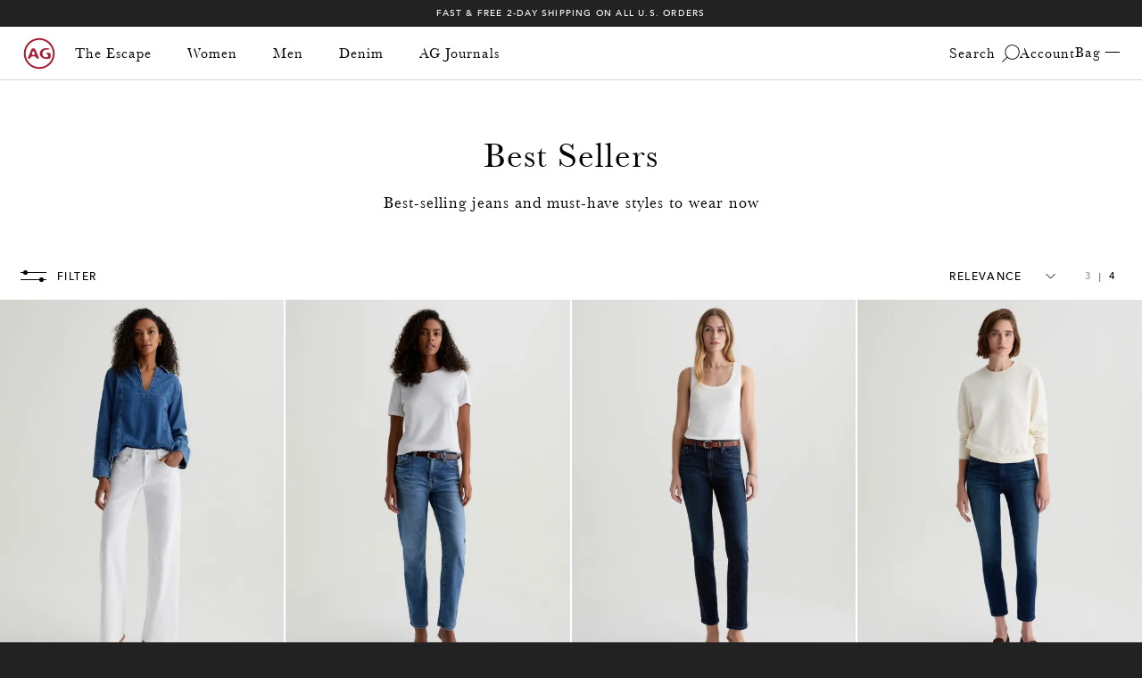

--- FILE ---
content_type: text/css
request_url: https://www.agjeans.com/cdn/shop/t/932/assets/component-pagination.min.css?v=154608576979585741021766101242
body_size: -756
content:
.section--desktop-image,.section--desktop-video{display:none !important}@media (min-width: 769px){.section--mobile-image,.section--mobile-video{display:none !important}.section--desktop-image,.section--desktop-video{display:block !important}}.pagination__list li{display:inline-block;padding:0 14px}.pagination__list .pagination__item--current{border-bottom:1px solid}


--- FILE ---
content_type: text/javascript
request_url: https://www.agjeans.com/cdn/shop/t/932/assets/algolia_assets.js?v=1805832477339727171767830249
body_size: 15919
content:
(function(algolia){"use strict";algolia.mainTemplate=function({html:html2,state},elements,displaySuggestions,showArticles){let input=document.querySelector(".aa-DetachedOverlay .aa-Input"),form=document.querySelector(".aa-DetachedOverlay .aa-Form"),clearButton=document.querySelector(".aa-DetachedOverlay .aa-ClearButton"),cancelButton=document.querySelector(".aa-DetachedOverlay .aa-DetachedCancelButton");if(input&&(input.setAttribute("placeholder",algolia.translations.search_placeholder_mobile),clearButton.innerHTML=algolia.translations.clear_search_mobile,!document.querySelector(".aa-DetachedOverlay .aa-CloseButton"))){let closeButton=document.createElement("button");closeButton.setAttribute("class","aa-CloseButton"),closeButton.addEventListener("click",function(){cancelButton.click()}),form.append(closeButton)}return html2`<div class="aa-PanelLayout aa-Panel--scrollable">
      <div class="aa-PanelSections">
        <div class="aa-PanelSection--left">
          ${displaySuggestions&&html2`<div class="aa-SourceHeader">
              <span class="aa-SourceHeaderTitle">${state.query&&state.query.length>0?"Suggested Searches":"Trending Searches"}</span>
            </div>
            ${elements.redirectUrlPlugin} <div class="search-suggestions" data-cnstrc-autosuggest data-cnstrc-item-section="Search Suggestions">${elements.querySuggestionsPlugin}</div>`}
          <div class="aa-desktopOnly" data-cnstrc-item-section="Articles">${showArticles&&elements.articles}</div>
        </div>
        <div class="aa-PanelSection--right">
          <div data-cnstrc-item-section="Products">${elements.products}</div>
          <div class="aa-mobileOnly" data-cnstrc-item-section="Articles">${showArticles&&elements.articles}</div>
        </div>
      </div>
    </div>`},algolia.mainProductsTemplate=function({html:html2,state},elements,displaySuggestions,showArticles){return html2`<div class="aa-PanelLayout aa-Panel--scrollable">
      <div class="aa-PanelSections">
        <div class="aa-PanelSection--left">
          ${displaySuggestions&&html2`<div class="aa-SourceHeader">
              <span class="aa-SourceHeaderTitle">${state.query&&state.query.length>0?"Suggested Searches":"Trending Searches"}</span>
            </div>
            <div class="search-suggestions" data-cnstrc-item-section="Search Suggestions">${elements.querySuggestionsPlugin}</div>`}
          <div class="aa-desktopOnly" data-cnstrc-item-section="Articles">${showArticles&&elements.articles}</div>
        </div>
        <div class="aa-PanelSection--right">
          <div data-cnstrc-item-section="Products">${elements.products}</div>
          <div class="aa-mobileOnly" data-cnstrc-item-section="Articles">${showArticles&&elements.articles}</div>
        </div>
      </div>
    </div>`},algolia.pagesTemplate=function({item,html:html2,components},itemLink){return html2`<a href="${itemLink}" class="aa-ItemLink aa-ProductItem">
      <div class="aa-ItemWrapper">
        <div class="aa-ItemContent">
          <div class="aa-ItemIcon aa-ItemIcon--noBorder">
            <svg viewBox="0 0 24 24" fill="none" stroke="currentColor">
              <path stroke-linecap="round" stroke-linejoin="round" stroke-width="2" d="M13 16h-1v-4h-1m1-4h.01M21 12a9 9 0 11-18 0 9 9 0 0118 0z" />
            </svg>
          </div>
          <div class="aa-ItemContentBody">
            <div class="aa-ItemContentTitle">${components.Highlight({hit:item,attribute:"title"})}</div>
          </div>
        </div>
      </div>
    </a>`},algolia.collectionsTemplate=function({item,html:html2,components},itemLink){return html2`<a href="${itemLink}" class="aa-ItemLink">
      <div class="aa-ItemWrapper">
        <div class="aa-ItemContent">
          <div class="aa-ItemIcon aa-ItemIcon--noBorder">
            <svg viewBox="0 0 24 24" fill="none" stroke="currentColor">
              <path
                stroke-linecap="round"
                stroke-linejoin="round"
                stroke-width="2"
                d="M4 6a2 2 0 012-2h2a2 2 0 012 2v2a2 2 0 01-2 2H6a2 2 0 01-2-2V6zM14 6a2 2 0 012-2h2a2 2 0 012 2v2a2 2 0 01-2 2h-2a2 2 0 01-2-2V6zM4 16a2 2 0 012-2h2a2 2 0 012 2v2a2 2 0 01-2 2H6a2 2 0 01-2-2v-2zM14 16a2 2 0 012-2h2a2 2 0 012 2v2a2 2 0 01-2 2h-2a2 2 0 01-2-2v-2z"
              />
            </svg>
          </div>
          <div class="aa-ItemContentBody">
            <div class="aa-ItemContentTitle">${components.Highlight({hit:item,attribute:"title"})}</div>
          </div>
        </div>
      </div>
    </a>`},algolia.articlesTemplate=function({item,html:html2,components},itemLink){return html2`<a href="${itemLink}" class="aa-ItemLink">
      <div class="aa-ItemWrapper">
        <div class="aa-ItemContent aa-ArticleItem">
          <img
            class="aa-ArticleItemImg"
            src="${algolia.helpers.compactImage(item)}"
            srcset="${algolia.helpers.imageSrcSet(item,!1,!1)}"
            sizes="(min-width: 1921px) 270w, (min-width: 769px) 180w, (min-width: 481px) and (max-width: 768px) 180w, (max-width: 480px) 180w, 350px"
            alt="${item.title}"
            loading="lazy"
          />
          <div class="aa-ItemContentBody">
            <div class="aa-ItemContentTitle">${components.Highlight({hit:item,attribute:"title"})}</div>
          </div>
        </div>
      </div>
    </a>`},algolia.productTemplate=function({item,html:html2,components,insights,state},distinct,itemLink){return html2`<a href="${itemLink}" class="aa-ItemLink aa-ProductItem" data-cnstrc-item-id="${item.objectID}" data-cnstrc-item-name="${item.title}">
      <div class="aa-ItemContent">
        <div class="aa-ItemPicture aa-ItemPicture--loaded">
          <img
            src="${algolia.helpers.compactImage(item)}"
            srcset="${algolia.helpers.imageSrcSet(item,!1)}"
            sizes="(min-width: 1921px) 270w, (min-width: 769px) 180w, (min-width: 481px) and (max-width: 768px) 180w, (max-width: 480px) 180w, 350px"
            alt="${item.title}"
            loading="lazy"

          />
        </div>
        <div class="aa-ItemContentBody">
          <div class="aa-ItemContentTitleWrapper">
            <div class="aa-ItemContentTitle">${components.Highlight({hit:item,attribute:"title"})}</div>
          </div>
          ${state.query&&state.query.length>0?html2`<div class="aa-ItemContentPrice">
                <div class="aa-ItemContentPriceCurrent">${algolia.helpers.displayPrice(item,distinct)}</div>
              </div>`:""}
        </div>
      </div>
    </a>`},algolia.suggestionsTemplate=function({item,html:html2,components}){return html2`<a class="aa-ItemLink aa-ItemWrapper" href="/search?q=${item.query}">
      <div class="aa-ItemContent">
        <div class="aa-ItemContentBody">
          <div class="aa-ItemContentTitle">${components.Highlight({hit:item,attribute:"query"})}</div>
        </div>
      </div>
      <div class="aa-ItemActions"></div>
    </a>`},algolia.headerTemplate=function({html:html2,state},resource){let title=algolia.translation_helpers.render_title(resource,state.query);return title.startsWith("Products for")?title="Product results":title==="Products"?title="Popular Styles":title==="Articles"&&(title="Stories"),html2`<div class="aa-SourceHeader">
      <span class="aa-SourceHeaderTitle">${title}</span>
    </div>`},algolia.footerTemplate=function({html:html2,state},showArticlesText){if(state.query==="")return"";let seeAllText,href,count;return showArticlesText?(count=state.context.nbArticles,seeAllText="View All "+count+" Stories",href="/search?q="+state.query+"&tab=blog"):(count=state.context.nbProducts,seeAllText="View All "+count+" Products",href="/search?q="+state.query),html2`<div class="aa-footer">
      <a class="aa-SeeAllBtn" href="${href}"> ${seeAllText} </a>
    </div>`},algolia.noResultsTemplate=function({html:html2,state}){return html2`<div class="aa-PanelLayout aa-Panel--scrollable">
      <p class="aa-NoResultsHeader">${algolia.translation_helpers.no_result_for(state.query)}</p>
      <a class="aa-NoResultsLink" href="/search?q="> ${algolia.translations.allProducts} </a>
    </div>`};const queryString=window.location.search,displayParam=new URLSearchParams(queryString).get("display")||!1,displayLocalStorage=localStorage.getItem("algolia_change_display"),display=displayParam||displayLocalStorage||"model";let truncatedDescription=window.collection_description?window.collection_description.slice(0,109)+"...":null;localStorage.setItem("algolia_change_display",display),algolia.instantSearchMainTemplate=function(html2,data){return html2`<div class="ais-page-loading" data-ais-page-loader><span class="splide__spinner"></span></div>
      <div class="ais-page" data-cnstrc-search="${algolia.is_collection_results_page?void 0:""}"
      data-cnstrc-browse="${algolia.is_collection_results_page?"":void 0}"
      data-cnstrc-filter-name="${algolia.is_collection_results_page?"collection_id":void 0}"
      data-cnstrc-filter-value="${algolia.is_collection_results_page?algolia.current_collection_id:void 0}"
      >
        <div class="ais--title typo__subheading text-center">${algolia.translations.searchTitle}</div>
        <div class="ais--search-term h2 text-center">""</div>
        <div class="ais--view text-center">
          <button class="ais--view-products typo__subheading active">
            ${algolia.translations.products} (<span class="ais--view-products-count"></span>)
          </button>
          <button class="ais--view-blogs typo__subheading">${algolia.translations.articles} (<span class="ais--view-blogs-count"></span>)</button>
        </div>
        <div class="ais-products-container">
          <div class="ais-sticky-wrapper">
            <div class="ais-refinements-container">
              <div class="ais-clear-refinements-container"></div>
              <div class="ais-current-refined-values-container"></div>
            </div>
            <div class="ais--subtext typo__body-4 text-center hidden">
              ${algolia.is_collection_results_page?algolia.translations.noResultSubtextCollection:algolia.translations.noResultSubtext}
            </div>
            <div class="ais-search-header">
              <div class="ais-facets-button" tabindex="0">filter</div>
              <div class="ais-stats-container"></div>
              <div class="ais-change-display hide">
                <span
                  class="ais-change-display-model ${display=="product"?"":"ais-change-display-selected"}"
                  tabindex="0"
                  aria-label="Display model photos"
                  >Model</span
                >|
                <span
                  class="ais-change-display-product ${display=="product"?"ais-change-display-selected":""}"
                  tabindex="0"
                  aria-label="Display product photos"
                  >Product</span
                >
              </div>
              <div class="ais-sort">
                ${data.multipleSortOrders?html2`<div class="ais-sort-text visually-hidden">${algolia.translations.sortBy}</div>
                      <div class="ais-sort-orders-container"></div>`:html2`<div class="ais-sort-text visually-hidden">${algolia.translations.sortBy}</div>
                      ${algolia.translations.relevance}`}
              </div>
              <div class="ais-change-grid">
                  <button class="ais-change-grid__button" data-grid-button data-value="3">
                    3
                  </button><span>|</span>
                  <button class="ais-change-grid__button active" data-grid-button data-value="4">
                    4
                  </button>
              </div>
            </div>
          </div>
          <div class="ais-main-container" data-desktop-column-count="4">
            
            <div class="ais-facets__overlay"></div>
            
            <div
              class="ais-facets"
            >
              <div class="ais-facets__scroll-wrapper">
                  <div class="ais-facets__heading-close-wrapper">
                    <div class="ais-facets__heading">Filters</div>
                    <button class="ais-facets__close-button">Close</button>
                  </div>
                    ${data.facets.map(facet=>html2`<div class="ais-facet-dropdown-wrapper ais-facet-${facet.type} ais-facet-${facet.escapedName}">
                          <input class="ais-dropdown-checkbox" type="checkbox" id="${facet.escapedName}" name="dropdown" />
                          <label for="${facet.escapedName}" class="ais-range-slider--header ais-facet--header ais-header">${facet.title=="Price"?"Price Range":facet.title}</label>
                          <div class="ais-facet-${facet.escapedName}-container ais-facet-dropdown-container"></div>
                        </div>`)}
                    <div class="ais-facets__apply-clear-wrapper">
                      <button class="ais-facets__apply-button">Apply Filters (<span class="ais-facets__apply-button-count">0</span>)</button>
                      <button class="ais-facets__clear-filters">
                        Clear Filters
                      </button>
                    </div>
                </div>
            </div>
            <div class="ais-block">
              <div class="ais-hits-container ais-results-as-block"></div>
              <div class="ais-input hidden">
                <div class="ais-search-container">
                  <div class="ais-search-box-container"></div>
                  <div class="ais-input-button">
                    <div class="ais-clear-input-icon"></div>
                  </div>
                </div>
              </div>
              <div class="ais-trending-searches text-center hidden">
                <div class="ais-hit-empty--trending-searches-title typo__subheading">${algolia.translations.trendingSearches} ${" "}</div>
                <div class="ais-hit-empty--trending-searches"></div>
              </div>
              <div class="ais-no-filter-results a-center px15 py15 hidden">${algolia.translations.noResultSubtextCollection}</div>
              <div class="ais-pagination-container"></div>
              ${algolia.is_collection_results_page?html2`<div class="collection-description-container container">
                    <div class="row">
                      <div class="col-12">
                        <div class="collection__description-header typo__body-2">${window.custom_seo_title}</div>
                        ${truncatedDescription?html2`
                          <div class="collection__description typo__body-4" data-truncated-description>${truncatedDescription}<button class="collection-description-reveal-trigger typo__body-4">Read more</button></div>
                        `:null}
                        <div class="collection__description typo__body-4 ${truncatedDescription?"hide":""}" data-full-description>${window.collection_description}</div>
                      </div>
                    </div>
                  </div>`:null}
            </div>
          </div>
        </div>
        <div class="ais-blogs-container hidden" data-cnstrc-section>
          <div class="ais-search-header">
            <div class="ais-sort">
              ${data.multipleSortOrders?html2`${algolia.translations.sortBy} <span class="ais-sort-orders-blogs-container"></span>`:html2`${algolia.translations.sortBy} ${algolia.translations.relevance}`}
            </div>
          </div>
          <div class="ais-main-blogs"></div>
        </div>
      </div>`},algolia.instantSearchStatsTemplate=function(data,html2){return html2`${data.hasNoResults&&algolia.translations.noResultFound}
    ${data.hasOneResult&&html2`<span class="ais-stats--nb-results visually-hidden"> ${algolia.translations.oneResultFound} </span>`}
    ${data.hasManyResults&&html2` <span class="ais-stats--nb-results visually-hidden">
      ${" "} ${algolia.helpers.formatNumber(data.nbHits)} ${" "} ${algolia.translations.resultsFound}
    </span>`}`},algolia.instantSearchShowMore=function(data,html2){return html2`<span>${data.isShowingMore?algolia.translations.showLess:algolia.translations.showMore}</span>`},algolia.instantSearchFacetItem=function(item,html2){return html2`<label class="${item.cssClasses.label}">
        ${item.type==="disjunctive"&&(item.isRefined?html2`<input type="checkbox" class="${item.cssClasses.checkbox}" checked />`:html2`<input type="checkbox" class="${item.cssClasses.checkbox}" />`)}
        ${item.label.includes("#")?item.label.split("||")[1]:item.label}
        <span class="${item.cssClasses.count}"> ${algolia.helpers.formatNumber(item.count)} </span>
      </label>
      ${item.label.includes("#")?html2`<span class="ais-RefinementList-item--color-swatch" style="background-color:${item.label.split("||")[0]};"></span>`:""}`},algolia.instantSearchNoResultTemplate=function(html2,results){return document.querySelector(".ais-input").classList.remove("hidden"),document.querySelector(".ais-hits-container").classList.add("hidden"),document.querySelector(".ais--view").classList.add("hidden"),document.querySelector(".ais-stats-container").setAttribute("data-cnstrc-zero-result",""),algolia.is_collection_results_page?(document.querySelector(".ais-no-filter-results").classList.remove("hidden"),document.querySelector(".ais-Stats-text").classList.add("hidden")):window.filtersApplied==0?(document.querySelector("body").classList.remove("ais-filters-applied"),document.querySelector(".ais-search-header").classList.add("hidden"),document.querySelector(".ais-facets").classList.add("hidden"),document.querySelector(".ais-facets__overlay").classList.add("hidden"),document.querySelector(".ais-trending-searches").classList.remove("hidden"),document.querySelector(".ais--subtext").classList.remove("hidden")):(document.querySelector("body").classList.add("ais-filters-applied"),document.querySelector(".ais-input").classList.add("hidden"),document.querySelector(".ais-no-filter-results").classList.remove("hidden"),document.querySelector(".ais-Stats-text").classList.add("hidden")),window.innerWidth<=481&&(document.querySelector(".ais-facets").classList.remove("ais-facets__shown"),document.querySelector(".ais-facets__overlay").classList.remove("ais-facets__shown")),html2`<div class="ais-hit-empty">
      <div class="ais-hit-empty--title typo__subheading">${algolia.translations.noResultFound}</div>
      <div class="ais-hit-empty--search-term h2">"${results.query}"</div>
      <div class="ais-hit-empty--subtext typo__body-4">${algolia.translations.noResultSubtext} ${" "}</div>
    </div>`},algolia.instantSearchBlogsTemplate=function(hit,html2,components){const bodyExcerpt=hit.body_html_safe.substring(0,150);return hit.meta.custom&&hit.meta.custom.subhead_label!=null?html2`<a class="ais-blog-article" href="/blogs/${hit.blog.handle}/${hit.handle}">
        <div class="ais-blog-article--image">
          <img
            src="${algolia.helpers.grandeImage(hit)}"
            srcset="${algolia.helpers.imageSrcSet(hit)}"
            sizes="(min-width: 1921px) 900w, (min-width: 769px) 540w, (min-width: 481px) and (max-width: 768px) 450w, (max-width: 480px) 360w, 900px"
            alt="${hit.title}"
            loading="lazy"
          />
        </div>
        <div class="ais-blog-article--title typo__subheading">${algolia.helpers.blogSubheadLabel(hit)}</div>
        <div class="ais-blog-article--subhead h4">${hit.title}</div>
        <div class="ais-blog-article--excerpt typo__body-2">${bodyExcerpt}</div>
      </a>`:html2`<a class="ais-blog-article" href="/blogs/${hit.blog.handle}/${hit.handle}">
        <div class="ais-blog-article--image">
          <img
            src="${algolia.helpers.grandeImage(hit)}"
            srcset="${algolia.helpers.imageSrcSet(hit)}"
            sizes="(min-width: 1921px) 900w, (min-width: 769px) 540w, (min-width: 481px) and (max-width: 768px) 450w, (max-width: 480px) 360w, 900px"
            alt="${hit.title}"
            loading="lazy"
          />
        </div>
        <div class="ais-blog-article--subhead h4">${hit.title}</div>
        <div class="ais-blog-article--excerpt typo__body-2">${bodyExcerpt}</div>
      </a>`},algolia.instantSearchBlogsEmptyTemplate=function(html2,results){document.querySelector(".ais--view-blogs").disabled=!0},algolia.config.powered_by&&console.log(`You're using Algolia !
Visit https://www.algolia.com/ for more insight about what we do.`),algolia.storeName=window.location.hostname.replace(/^www\./,"").replace(/^([^.]*)\..*$/,"$1"),algolia.full_results=!!window.location.href.match(/\/search/),algolia.is_collection_results_page=!!window.location.pathname.match(/^\/collections\/([^/]+)[/]*$/);var collectionPageEnabled=algolia.is_collection_results_page&&algolia.config.instant_search_enabled_on_collection,results_selector=collectionPageEnabled?algolia.config.collection_css_selector:algolia.config.results_selector;results_selector+=", .algolia-shopify-instantsearch",(algolia.full_results&&algolia.config.instant_search_enabled||collectionPageEnabled)&&(algolia.contentHide=new DOMParser().parseFromString("<style>"+results_selector+" { visibility: hidden }</style>","text/html").head.firstElementChild,document.head.append(algolia.contentHide)),algolia.getTemplate=function(name){var el=document.getElementById("template_algolia_"+name);return el?el.innerHTML:""};var current_collection_id_string=algolia.getTemplate("current_collection_id").replace(/^\s+|\s+$/g,"");if(current_collection_id_string)try{var current_collection_id_object=JSON.parse(current_collection_id_string);algolia.current_collection_id=current_collection_id_object.currentCollectionID}catch{}algolia.appendStyle=function(content){var scripts=document.getElementsByTagName("script"),currentScript=scripts[scripts.length-1],style=document.createElement("style");style.innerHTML=content,currentScript.parentNode.insertBefore(style,currentScript.nextSibling)},algolia.assign=function(to){for(var i=1;i<arguments.length;i++){var nextSource=arguments[i];for(var nextKey in nextSource)Object.prototype.hasOwnProperty.call(nextSource,nextKey)&&(to[nextKey]=nextSource[nextKey])}return to},algolia.money_format=algolia.getTemplate("money_format").replace(/^\s+|\s+$/g,""),algolia.formatMoney=function(cents){var priceInCents=cents;if(typeof Shopify<"u"&&typeof Shopify.currency<"u"&&typeof Shopify.currency.rate<"u"&&typeof Shopify.currency.active<"u"){let getRoundingRule=function(currency){let hundreds=["CRC","AFN","ALL","AMD","AOA","BDT","XOF","XOF","XAF","XAF","XOF","CLP","XAF","CVE","DJF","DOP","DZD","XOF","XAF","XOF","GYD","HTG","HUF","INR","ISK","JMD","JPY","KES","KGS","KMF","KZT","LKR","LRD","MKD","XOF","MWK","MZN","XPF","XOF","NGN","NPR","XPF","PHP","PKR","RSD","RUB","RWF","XOF","XAF","XOF","VUV","XPF","YER"],thousands=["BIF","CDF","COP","GNF","IDR","KHR","KRW","LAK","LBP","MMK","MNT","PYG","SLL","STD","TZS","UGX","UZS","VND"];return hundreds.includes(currency)?"hundreds":thousands.includes(currency)?"thousands":!1};if(priceInCents=priceInCents*Shopify.currency.rate*window.getCountryCoefficient(),priceInCents=Math.ceil(priceInCents),Shopify.currency.active==="EUR")priceInCents=parseInt(priceInCents/100,10)*100+95;else if(!getRoundingRule(Shopify.currency.active)&&Shopify.currency.active!="EUR")Shopify.country!="US"&&(priceInCents=parseInt(priceInCents/100,10)*100+100);else if(getRoundingRule(Shopify.currency.active)){if(getRoundingRule(Shopify.currency.active)=="hundreds"){let priceInDollars=priceInCents/100;priceInCents=Math.ceil(priceInDollars/100)*100*100}else if(getRoundingRule(Shopify.currency.active)=="thousands"){let priceInDollars=priceInCents/100;priceInCents=Math.ceil(priceInDollars/1e3)*1e3*100}}}var val=null;Shopify.country=="US"?val=(priceInCents/100).toLocaleString("en",{minimumFractionDigits:0,maximumFractionDigits:0}):val=(priceInCents/100).toLocaleString("en",{minimumFractionDigits:2,maximumFractionDigits:2});var format=algolia.money_format,regexp=/^([^{}]*)\{\{amount\}\}([^{}]*)$/;if(format.match(regexp))return Shopify.country=="US"?format.replace(regexp,"$1"+val+"$2").replace("$",""):format.replace(regexp,"$1"+val+"$2");if(regexp=/^([^{}]*)\{\{amount_with_comma_separator\}\}([^{}]*)$/,format.match(regexp)){var money=val.replace(/[.]/,"|");return money=money.replace(/[,]/,"."),money=money.replace(/[|]/,","),format.replace(regexp,"$1"+money+"$2")}return window.Shopify&&window.Shopify.formatMoney?window.Shopify.formatMoney(priceInCents,format):window.theme.settings.currencySymbol?window.theme.settings.currencySymbol+val:"$"+val};const insightsClient=algolia.externals.insightsClient,createAlgoliaInsightsPlugin=algolia.externals.createAlgoliaInsightsPlugin,createInsightsMiddleware=algolia.externals.createInsightsMiddleware;if(algolia.userTokenCheck=!1,!algolia.config.analytics_enabled)return;const userTokenAdminSetting=!0,randomUserToken=Array.from(Array(20),()=>Math.floor(Math.random()*36).toString(36)).join("");userTokenAdminSetting?window.Shopify.loadFeatures([{name:"consent-tracking-api",version:"0.1"}],error=>{error&&console.error("Customer Privacy API Error",error);const userCanBeTracked=window.Shopify.customerPrivacy?window.Shopify.customerPrivacy.userCanBeTracked():!1,useCookie=userTokenAdminSetting&&userCanBeTracked;insightsClient("init",{appId:algolia.config.app_id,apiKey:algolia.config.search_api_key,useCookie}),window.customer_id!==void 0&&insightsClient("setUserToken",window.customer_id.toString()),!userCanBeTracked&&insightsClient("setUserToken",randomUserToken),algolia.userTokenCheck=!0}):insightsClient("init",{appId:algolia.config.app_id,apiKey:algolia.config.search_api_key}),algolia.algoliaInsightsPlugin=createAlgoliaInsightsPlugin({insightsClient}),algolia.insightsMiddleware=createInsightsMiddleware({insightsClient});const localStorageKey="algolia_analytics_clicked_objects";algolia.translations={searchTitle:"Search results for",search:"Current search",search_placeholder_mobile:"What can we help you find?",clear_search_mobile:"Clear",allProducts:"See all products ",matching:"matching",sortBy:"Sort by :",relevance:"Relevance",outOf:"out of",resultsFound:"items",oneResultFound:"1 item",noResultFound:"0 results for",noResultSubtext:"Sorry, we couldn't find any matching results for your search. Check the spelling or use a related term instead.",noResultSubtextCollection:"The current filters applied returned no results. Please clear your filters and try again",trendingSearches:"Trending Searches",addToCart:"Add to cart",searchForProduct:"",selectedFilter:"Selected filters",clearAll:"Clear all",outOfStock:"Out of stock",products:"Products",collections:"Collections",articles:"Stories",pages:"Pages",try:"Try",clearFilters:"clearing the filters",or:"or",changeInput:"changing your input",showLess:"Show less",showMore:"Show more",sale:"sale",finalSale:"final sale",soldOut:"sold out",show_bis:"Get notified"},algolia.translation_helpers={no_result_for:function(text){return'No result for " '+text+' ".'},in:function(processingTimeMS){return"in "+processingTimeMS/1e3+"s"},outOf:function(page,hitsPerPage,nbHits){return page*hitsPerPage+1+"-"+Math.min((page+1)*hitsPerPage,nbHits)+" out of"},by:function(text){return text?" by "+text:""},render_title:function(text,query){return text==="Products"&&query?text+" for "+query:text}};const render=algolia.externals.render,html=algolia.externals.html;var algoliasearch=algolia.externals.algoliasearch;algolia.searchClient=algoliasearch(algolia.config.app_id,algolia.config.search_api_key),algolia.render=(template,container,data)=>render(template(html,data),container);var algoliasearch=algolia.externals.algoliasearch;algolia.searchClient=algoliasearch(algolia.config.app_id,algolia.config.search_api_key);var formatPrice=function(value){return algolia.formatMoney(Number(value)*100)},escapeHtml=function(unsafe){return(unsafe||"").replace(/&/g,"&amp;").replace(/</g,"&lt;").replace(/>/g,"&gt;").replace(/"/g,"&quot;").replace(/'/g,"&#039;")};algolia.helpers={renderRefinementLabel:function(refinement){return refinement.label.includes("#")?refinement.label.split("||")[1]:refinement.attribute==="price_range"?formatPrice(refinement.label.split(":")[0])+" - "+formatPrice(refinement.label.split(":")[1]):refinement.label},isTabletUp:function(){return window.innerWidth>480},minimizeFilters:function(){document.querySelectorAll(".ais-dropdown-checkbox").forEach(e=>{e.checked=!0})},expandFilters:function(){document.querySelectorAll(".ais-dropdown-checkbox").forEach(e=>{e.checked=!1})},formatNumber:function(val){return Number(val).toLocaleString()},displayPrice:function(item,distinct){if(distinct){var min=item.variants_min_price,max=item.variants_max_price;if(min!==max)return Number(item.compare_at_price)&&Number(item.compare_at_price)>Number(item.price)?html`<span class="ais-hit--price-sale from-price"
                ><span class="ais-hit-price-wrapper">${formatPrice(min)+" "+Shopify.currency.active}</span> -
                <span class="ais-hit-price-wrapper">${formatPrice(max)+" "+Shopify.currency.active}</span></span
              >`:html`<span class="ais-hit-price-wrapper"
                >${formatPrice(min)+" "+Shopify.currency.active+" - "+formatPrice(max)+" "+Shopify.currency.active}</span
              >`}return Number(item.compare_at_price)&&Number(item.compare_at_price)>Number(item.price)?html`
          <span class="ais-hit--price-sale"><span class="ais-hit-price-wrapper">${formatPrice(item.price).replace(".00","")+" "+Shopify.currency.active}</span></span>
          <div class="ais-hit--price-striked"><span class="ais-hit-price-wrapper"><del>${formatPrice(item.compare_at_price).replace(".00","")+" "+Shopify.currency.active}</del></span></div>
          `:html`
        <span class="ais-hit-price-wrapper">${formatPrice(item.price).replace(".00","")+" "+Shopify.currency.active}</span>
        <div class="ais-hit--price-striked"><span class="ais-hit-price-wrapper"><del></del></span></div>
        `},displayStrikedPrice:function(price,compare_at_price){if(Number(compare_at_price)&&Number(compare_at_price)>Number(price))return formatPrice(compare_at_price)+" "+Shopify.currency.active},displayDiscount:function(price,compare_at_price,price_ratio){const comparing=Number(compare_at_price)&&Number(compare_at_price)>Number(price),discount_ratio=1-price_ratio;if(comparing)return`- ${Math.floor(discount_ratio*100)} %`},getColorName:function(hit){const tags=hit.tags.filter(tag=>tag.includes("ColorName-"));if(tags.length>0)return tags[0].split("-")[1]},displayColorVariants:function(hit){const product_color_name=algolia.helpers.getColorName(hit),tags=hit.tags.filter(tag=>tag.includes("Style-"));if(tags.length>0){const styleCode=tags[0].split("-")[1];return html`<color-variants
          data-color-variants
          data-style="${styleCode}"
          data-current-color="${product_color_name}"
          class="color-variants__wrapper"
        >
          <div class="color-variants__swatch-container" data-swatch-container data-swatch-color-name="${product_color_name}"></div>
        </color-variants>`}},instantsearchLink:function(hit){const addVariantId=!hit._distinct&&hit.objectID!==hit.id;return"/products/"+hit.handle+(addVariantId?"?variant="+hit.objectID:"")},blogSubheadLabel:function(hit){if(Object.keys(hit.meta).length!==0)return hit.meta.custom.subhead_label},getProductMainVideoUrl:function(hit){if(hit.meta.custom!==void 0&&hit.meta.cloudinary==null)return hit.meta.custom.product_video_hls_link},fullTitle:function(title,distinct,variant_title){var res=title;return!distinct&&variant_title&&variant_title!=="Default Title"&&variant_title!=="Default"&&(res+=" ("+variant_title+")"),escapeHtml(res)},variantTitleAddition:function(item,distinct){var res=" ";return!distinct&&item.variant_title&&item.variant_title!=="Default Title"&&item.variant_title!=="Default"&&(res+=`( ${item.variant_title} )`),res},hexToRGB:function(hex){if(!hex)return"";hex.length==4&&(hex=hex.substring(1).replace(/./g,"$&$&"));var m=hex.match(/^#?([\da-f]{2})([\da-f]{2})([\da-f]{2})$/i);return`${parseInt(m[1],16)},${parseInt(m[2],16)},${parseInt(m[3],16)}`},sizedImage:function(sizeInput,item,_distinct,width=!0){let type=width?"width":"height";var image=_distinct?item.product_image:item.image;if(!image)return"http://cdn.shopify.com/s/images/admin/no-image-compact.gif";var size=sizeInput.replace(/^\s+|\s+$/g,"");return size==="original"?image:`${image}&${type}=${size}`},imageSrcSet:function(item,_distinct,width=!0){let type="w";const srcSet=[],sizes=["250","500","960","1450","1920"];for(const size of sizes){const image=algolia.helpers.sizedImage(size,item,_distinct,width);srcSet.push(`${image} ${size}${type}`)}return srcSet.join(", ")}},["pico","icon","thumb","small","compact","medium","large","grande","original"].forEach(function(size){algolia.helpers[size+"Image"]=function(item){var image=item.distinct?item.product_image:item.image;return image?size==="original"?image:image.replace(/\/(.*)\.(\w{2,4})/g,`/$1_${size}.$2`):"http://cdn.shopify.com/s/images/admin/no-image-compact.gif"}});const createQuerySuggestionsPlugin=algolia.externals.createQuerySuggestionsPlugin,{config,suggestionsTemplate}=algolia;config.index_name=config.index_prefix+"products",localStorage.setItem("algolia_config",JSON.stringify(config)),algolia.querySuggestionsPlugin=createQuerySuggestionsPlugin({searchClient:algolia.searchClient,indexName:config.query_suggestions_index_name,getSearchParams(){return{hitsPerPage:config.suggestions_autocomplete_hits_per_page}},transformSource({source}){return{...source,getItemUrl({item}){return`/search?q=${item.query}`},templates:{...source.templates,item(params){const{item,html:html2,components}=params;return suggestionsTemplate({item,html:html2,components})}}}}});const getAlgoliaResults=algolia.externals.getAlgoliaResults,{translations,headerTemplate,productTemplate,footerTemplate}=algolia;let stockPolicyFilter="";algolia.config.stock_policy==="deny"?algolia.config.locations_inventory_enabled===!0?stockPolicyFilter="locations_inventory.71267057896 > 0":stockPolicyFilter="inventory_quantity > 0":algolia.config.stock_policy==="continue"&&(stockPolicyFilter="inventory_available:true"),algolia.productsPlugin={getSources({query,setContext}){return[{sourceId:"products",getItems(){return getAlgoliaResults({searchClient:algolia.searchClient,queries:[{indexName:config.index_prefix+"products",query,params:{hitsPerPage:config.products_autocomplete_hits_per_page,clickAnalytics:config.analytics_enabled,filters:stockPolicyFilter,distinct:algolia.config.show_products}}],transformResponse({results,hits:hits2}){return setContext({nbProducts:results[0].nbHits}),hits2}})},templates:{header({html:html2,state}){const resource=translations.products;return headerTemplate({html:html2,state},resource)},item({item,html:html2,components,state}){const distinct=config.show_products,variantInfo=!distinct&&item.objectID!==item.id?`?variant= ${item.objectID}`:"",itemLink=`/products/${item.handle}/${variantInfo}`;return productTemplate({item,html:html2,components,state},distinct,itemLink)},footer({state,html:html2}){const{autocomplete_see_all,products_autocomplete_hits_per_page}=config;return autocomplete_see_all&&state.context.nbProducts>products_autocomplete_hits_per_page&&footerTemplate({html:html2,state})}}}]}};const{collectionsTemplate}=algolia;algolia.collectionsPlugin={getSources({query}){return[{sourceId:"collections",getItems(){return getAlgoliaResults({searchClient:algolia.searchClient,queries:[{indexName:config.index_prefix+"collections",query,params:{hitsPerPage:config.collections_autocomplete_hits_per_page,clickAnalytics:config.analytics_enabled}}]})},templates:{header({html:html2,state}){const resource=translations.collections;return headerTemplate({html:html2,state},resource)},item({item,html:html2,components}){const itemLink=`/collections/${item.handle}`;return collectionsTemplate({item,html:html2,components},itemLink)}}}]}};const{articlesTemplate}=algolia;algolia.articlesPlugin={getSources({query,setContext}){return[{sourceId:"articles",getItems(){return getAlgoliaResults({searchClient:algolia.searchClient,queries:[{indexName:config.index_prefix+"articles",query,params:{hitsPerPage:config.articles_autocomplete_hits_per_page,clickAnalytics:config.analytics_enabled}}],transformResponse({results,hits:hits2}){return setContext({nbArticles:results[0].nbHits,query}),hits2}})},templates:{header({html:html2,state}){const resource=translations.articles;return headerTemplate({html:html2,state},resource)},item({item,html:html2,components}){const itemLink=`/blogs/${item.blog.handle}/${item.handle}`;return articlesTemplate({item,html:html2,components},itemLink)},footer({state,html:html2}){const{autocomplete_see_all,articles_autocomplete_hits_per_page}=config;return autocomplete_see_all&&state.context.nbArticles>articles_autocomplete_hits_per_page&&footerTemplate({html:html2,state},!0)}}}]}};const{pagesTemplate}=algolia;if(algolia.pagesPlugin={getSources({query}){return[{sourceId:"pages",getItems(){return getAlgoliaResults({searchClient:algolia.searchClient,queries:[{indexName:config.index_prefix+"pages",query,params:{hitsPerPage:config.pages_autocomplete_hits_per_page,clickAnalytics:config.analytics_enabled}}]})},templates:{header({html:html2,state}){const resource=translations.pages;return headerTemplate({html:html2,state},resource)},item({item,html:html2,components}){const itemLink=`/pages/${item.handle}`;return pagesTemplate({item,html:html2,components},itemLink)}}}]}},algolia.config.autocomplete_enabled){const autocomplete=algolia.externals.autocomplete,redirectUrlPlugin=algolia.externals.createRedirectUrlPlugin();algolia.searchClient.addAlgoliaAgent("Shopify Integration");const container=document.querySelector(algolia.config.input_selector);if(!container)return;container.innerHTML="",container.classList.add("aa-MainContainer");const{productsPlugin,collectionsPlugin,articlesPlugin,pagesPlugin,querySuggestionsPlugin,algoliaInsightsPlugin}=algolia,plugins=[algolia.config.analytics_enabled&&algoliaInsightsPlugin,algolia.config.index_products&&productsPlugin,algolia.config.index_collections&&collectionsPlugin,algolia.config.index_articles&&articlesPlugin,algolia.config.index_pages&&pagesPlugin,algolia.config.autocomplete_query_suggestions&&querySuggestionsPlugin,redirectUrlPlugin],cssFile=document.getElementById("template_algolia_autocomplete.css");document.documentElement.style.setProperty("--aa-text-color-rgb",`${algolia.helpers.hexToRGB(algolia.config.colors.secondary)}`),document.documentElement.style.setProperty("--aa-primary-color-rgb",`${algolia.helpers.hexToRGB(algolia.config.colors.main)}`),document.documentElement.style.setProperty("--aa-muted-color-rgb",`${algolia.helpers.hexToRGB(algolia.config.colors.muted)}`),document.documentElement.style.setProperty("--aa-highlight-color-rgb",`${algolia.helpers.hexToRGB(algolia.config.colors.highlight)}`),algolia.appendStyle(cssFile.text),autocomplete({container,openOnFocus:!0,debug:algolia.config.autocomplete_debug,plugins,render({elements,render:render2,html:html2,state},root){const sourceIdsToExclude=["products"],hasLeftPanelResults=state.collections.filter(({source})=>sourceIdsToExclude.indexOf(source.sourceId)===-1).reduce((prev,curr)=>prev+curr.items.length,0)>0,[querySuggestionsPluginResults]=state.collections.filter(({source})=>source.sourceId==="querySuggestionsPlugin"),[redirectUrlPluginResults]=state.collections.filter(({source})=>source.sourceId==="redirectUrlPlugin");let displaySuggestions=algolia.config.autocomplete_query_suggestions&&querySuggestionsPluginResults.items.length>0;redirectUrlPluginResults.items.length>0&&(displaySuggestions=!0);const hideArticles=state.query==="";render2(hasLeftPanelResults?algolia.mainTemplate({html:html2,state},elements,displaySuggestions,!hideArticles):algolia.mainProductsTemplate({html:html2,state},elements),root)},renderNoResults({render:render2,html:html2,state},root){render2(algolia.noResultsTemplate({html:html2,state}),root)},onSubmit({state}){window.location.href=`/search?q=${encodeURIComponent(state.query)}`}})}var rangeSlider=algolia.externals.widgets.rangeSlider,menu=algolia.externals.widgets.menu,refinementList=algolia.externals.widgets.refinementList,TYPES_TO_WIDGET={slider:{name:"rangeSlider",useDefault:!0,widget:rangeSlider},menu:{name:"menu",params:{limit:10,searchable:!1},widget:menu},conjunctive:{name:"refinementList",params:{operator:"or",limit:20,searchable:!1},widget:refinementList},disjunctive:{name:"refinementList",params:{operator:"or",limit:20,searchable:!1},widget:refinementList}},sortByRefined=function(sortFunction){return function(a,b){if(a.refined!==b.refined){if(a.refined)return-1;if(b.refined)return 1}return sortFunction(a,b)}};algolia.facetSortFunctions={"named_tags.Yotpo Group":sortByRefined(function(a,b){return a.name.localeCompare(b.name)}),"named_tags.Featured":sortByRefined(function(a,b){return a.name.localeCompare(b.name)}),"named_tags.Capsule":sortByRefined(function(a,b){return a.name.localeCompare(b.name)}),"named_tags.Detail":sortByRefined(function(a,b){return a.name.localeCompare(b.name)}),"named_tags.Hem":sortByRefined(function(a,b){return a.name.localeCompare(b.name)}),"named_tags.AG-ed":sortByRefined(function(a,b){return a.name.localeCompare(b.name)}),"named_tags.Sub Category":sortByRefined(function(a,b){return a.name.localeCompare(b.name)}),"named_tags.Sleeve":sortByRefined(function(a,b){return a.name.localeCompare(b.name)}),"named_tags.Stretch":sortByRefined(function(a,b){return a.name.localeCompare(b.name)}),"named_tags.Sub Title":sortByRefined(function(a,b){return a.name.localeCompare(b.name)}),"named_tags.Yotpo Tag":sortByRefined(function(a,b){return a.name.localeCompare(b.name)}),"named_tags.Color Code":sortByRefined(function(a,b){return a.name.localeCompare(b.name)}),"named_tags.Division":sortByRefined(function(a,b){return a.name.localeCompare(b.name)}),"named_tags.Fabric":sortByRefined(function(a,b){return a.name.localeCompare(b.name)}),"named_tags.Product":sortByRefined(function(a,b){return a.name.localeCompare(b.name)}),"named_tags.Season Code":sortByRefined(function(a,b){return a.name.localeCompare(b.name)}),"named_tags.Season":sortByRefined(function(a,b){return a.name.localeCompare(b.name)}),"named_tags.Color Name":sortByRefined(function(a,b){return a.name.localeCompare(b.name)}),"named_tags.StyleCode":sortByRefined(function(a,b){return a.name.localeCompare(b.name)}),"named_tags.Wash":sortByRefined(function(a,b){return a.name.localeCompare(b.name)}),"named_tags.Final Sale":sortByRefined(function(a,b){return a.name.localeCompare(b.name)}),"named_tags.category":sortByRefined(function(a,b){return a.name.localeCompare(b.name)}),"named_tags.Category":sortByRefined(function(a,b){return a.name.localeCompare(b.name)}),"named_tags.Closure":sortByRefined(function(a,b){return a.name.localeCompare(b.name)}),"named_tags.Color":sortByRefined(function(a,b){return a.name.localeCompare(b.name)}),"named_tags.Fit":sortByRefined(function(a,b){return a.name.localeCompare(b.name)}),"named_tags.Gender":sortByRefined(function(a,b){return a.name.localeCompare(b.name)}),"named_tags.Length":sortByRefined(function(a,b){return a.name.localeCompare(b.name)}),"named_tags.Material":sortByRefined(function(a,b){return a.name.localeCompare(b.name)}),"named_tags.Rise":sortByRefined(function(a,b){return a.name.localeCompare(b.name)}),"named_tags.color":sortByRefined(function(a,b){return a.name.localeCompare(b.name)}),"named_tags.fit":sortByRefined(function(a,b){return a.name.localeCompare(b.name)}),"named_tags.rise":sortByRefined(function(a,b){return a.name.localeCompare(b.name)}),"named_tags.style":sortByRefined(function(a,b){return a.name.localeCompare(b.name)}),"options.color":sortByRefined(function(a,b){return a.name.localeCompare(b.name)}),"options.title":sortByRefined(function(a,b){return a.name.localeCompare(b.name)}),"options.inseam":sortByRefined(function(a,b){return a.name.localeCompare(b.name)}),price_range:sortByRefined(function(a,b){return a.name.length===b.name.length?a.name.localeCompare(b.name):a.name.length-b.name.length})},algolia.facetDisplayFunctions={price_range:function(value){var values=value.split(":");return values.map(e=>algolia.formatMoney(Number(e)*100).replace(/\.\d+/,"")).join(" - ")}},algolia.facetCssClasses={root:"ais-facet",header:"ais-facet--header",body:"ais-facet--body",item:"ais-facet--item",label:"ais-facet--label",checkbox:"ais-facet--checkbox",active:"ais-facet--active",count:algolia.config.show_products?"ais-facet--count-distinct":"ais-facet--count"};var enabledFacets=algolia.config.facets.filter(facet=>facet.enabled||parseInt(facet.enabled,10));algolia.facets=enabledFacets.map(facet=>({...facet,escapedName:encodeURIComponent(facet.name)})),algolia.shownFacets=algolia.facets.filter(facet=>facet.type!=="hidden"),algolia.hiddenFacets=algolia.config.facets.filter(facet=>facet.type==="hidden");var facetToWidget=function(facet){var widget=TYPES_TO_WIDGET[facet.type],params=algolia.assign({},widget.params);params.container="[class~='ais-facet-"+facet.escapedName+"-container']",params.attribute=facet.name,params.templates={},params.cssClasses=algolia.facetCssClasses,params.templates.showMoreText=function(data,{html:html2}){return algolia.instantSearchShowMore(data,html2)},facet.searchable&&(params.searchable=!0,params.searchablePlaceholder="Search for "+facet.title,params.templates.searchableNoResults="<div> No matching for "+facet.title+"</div>"),params.templates.header=function(){return facet.title},widget.useDefault||(params.templates.item=(item,{html:html2})=>algolia.instantSearchFacetItem(item,html2)),algolia.facetSortFunctions[facet.name]&&(params.sortBy=algolia.facetSortFunctions[facet.name]);var displayFunction=algolia.facetDisplayFunctions[facet.name];return params.transformItems=function(items){return items.map(item=>({...item,type:facet.type,label:displayFunction?displayFunction(item.value):item.value}))},{name:widget.name,params,widget:widget.widget}},collection_facets=algolia.current_collection_id&&algolia.config.collection_facets&&algolia.config.collection_facets[algolia.current_collection_id]?algolia.config.collection_facets[algolia.current_collection_id]:algolia.config.collection_facets&&algolia.config.collection_facets.default;if(collection_facets){var enabledCollectionFacets=collection_facets.filter(facet=>facet.enabled||parseInt(facet.enabled,10));algolia.collectionFacets=enabledCollectionFacets.map(facet=>({...facet,escapedName:encodeURIComponent(facet.name)})),algolia.collectionShownFacets=algolia.collectionFacets.filter(facet=>facet.type!=="hidden"),algolia.collectionHiddenFacets=collection_facets.filter(facet=>facet.type==="hidden"),algolia.collectionFacetsWidgets=algolia.collectionShownFacets.map(facetToWidget)}algolia.facetsWidgets=algolia.shownFacets.map(facetToWidget);var sort_order_base=algolia.config.index_prefix+"products";algolia.sortOrders=[{value:sort_order_base,label:""+algolia.translations.relevance}],algolia.config.sort_orders.forEach(function(sort_order){sort_order.asc&&(sort_order.asc.active===!0||sort_order.asc.active==="1")&&algolia.sortOrders.push({value:sort_order_base+"_"+sort_order.key+"_asc",label:sort_order.asc.title}),sort_order.desc&&(sort_order.desc.active===!0||sort_order.desc.active==="1")&&algolia.sortOrders.push({value:sort_order_base+"_"+sort_order.key+"_desc",label:sort_order.desc.title})});var collection_sort_orders=algolia.current_collection_id&&algolia.config.collection_sort_orders&&algolia.config.collection_sort_orders[algolia.current_collection_id]?algolia.config.collection_sort_orders[algolia.current_collection_id]:algolia.config.collection_sort_orders&&algolia.config.collection_sort_orders.default;collection_sort_orders&&(algolia.collectionSortOrders=[{value:sort_order_base,label:""+algolia.translations.relevance}],collection_sort_orders.forEach(function(sort_order){sort_order.asc&&(sort_order.asc.active===!0||sort_order.asc.active==="1")&&algolia.collectionSortOrders.push({value:sort_order_base+"_"+sort_order.key+"_asc",label:sort_order.asc.title}),sort_order.desc&&(sort_order.desc.active===!0||sort_order.desc.active==="1")&&algolia.collectionSortOrders.push({value:sort_order_base+"_"+sort_order.key+"_desc",label:sort_order.desc.title})}));var instantsearch=algolia.externals.instantsearch,algoliasearch=algolia.externals.algoliasearch,searchBox=algolia.externals.widgets.searchBox,stats=algolia.externals.widgets.stats,sortBy=algolia.externals.widgets.sortBy,clearRefinements=algolia.externals.widgets.clearRefinements,panel=algolia.externals.widgets.panel,hits=algolia.externals.widgets.hits,pagination=algolia.externals.widgets.pagination,infiniteHits=algolia.externals.widgets.infiniteHits,configure=algolia.externals.widgets.configure,connectCurrentRefinements=algolia.externals.connectors.connectCurrentRefinements,connectRefinementList=algolia.externals.connectors.connectRefinementList,connectInfiniteHits=algolia.externals.connectors.connectInfiniteHits,connectSortBy=algolia.externals.connectors.connectSortBy;let firstRender=!0;var collectionPageEnabled=algolia.is_collection_results_page&&algolia.config.instant_search_enabled_on_collection;if(!algolia.full_results&&!algolia.is_collection_results_page)return;if(algolia.full_results){if(!algolia.config.instant_search_enabled)return}else if(algolia.is_collection_results_page&&!algolia.config.instant_search_enabled_on_collection)return;var searchFilters=[],collectionFacetFilter=null,collectionRulesContextValue=null,collectionHandle=null;if(collectionPageEnabled){var matches=window.location.pathname.match(/\/collections\/([^/]+)/i);collectionHandle=matches&&matches.length===2?matches[1]:null,algolia.config.collection_id_indexing?collectionFacetFilter=collectionHandle?'collections:"'+collectionHandle+'"':null:collectionFacetFilter=algolia.current_collection_id?'collection_ids:"'+algolia.current_collection_id+'"':null,searchFilters.push(collectionFacetFilter),collectionRulesContextValue=algolia.config.collection_id_query_rules?algolia.current_collection_id:collectionHandle}stockPolicyFilter="",algolia.config.stock_policy&&(algolia.config.stock_policy==="allow"||(algolia.config.stock_policy==="deny"?algolia.config.locations_inventory_enabled===!0?stockPolicyFilter="locations_inventory.71267057896 > 0":stockPolicyFilter="inventory_quantity > 0":algolia.config.stock_policy==="continue"&&(stockPolicyFilter="inventory_available:true")),stockPolicyFilter!=""&&searchFilters.push(stockPolicyFilter));var results_selector=collectionPageEnabled?algolia.config.collection_css_selector:algolia.config.results_selector,activeSortOrders=collectionPageEnabled&&algolia.collectionSortOrders?algolia.collectionSortOrders:algolia.sortOrders;results_selector+=", .algolia-shopify-instantsearch";function getTrackedUiState(uiState){var trackedUiState={};return Object.keys(uiState).forEach(function(k){k==="configure"||k==="query"||k==="q"||(trackedUiState[k]=uiState[k])}),trackedUiState}var ALLOWED_FOREIGN_PARAMS=["utm_source","utm_medium","utm_campaign","utm_term","utm_content","tab","gclid","gad_source","gbraid","fbclid","utm_klaviyo_id","utm_id","display"],foreignRouteState;function singleIndex(indexName){return{stateToRoute:function(uiState){var route=getTrackedUiState(uiState[indexName]||{});return route.q=uiState[indexName].query,Object.assign({},foreignRouteState,route)},routeToState:function(routeState){foreignRouteState||(foreignRouteState=ALLOWED_FOREIGN_PARAMS.reduce(function(acc,key){return acc[key]=routeState[key],acc},{}));var state={};return state[indexName]=getTrackedUiState(routeState||{}),state[indexName].query=routeState.q,state}}}let filter_applied_once=!1;window.filtersApplied=0;var instant={colors:algolia.config.colors,distinct:!!algolia.config.show_products,facets:{hidden:collectionPageEnabled&&algolia.collectionHiddenFacets?algolia.collectionHiddenFacets:algolia.hiddenFacets,shown:collectionPageEnabled&&algolia.collectionShownFacets?algolia.collectionShownFacets:algolia.shownFacets,list:collectionPageEnabled&&algolia.collectionFacets?algolia.collectionFacets:algolia.facets,widgets:collectionPageEnabled&&algolia.collectionFacetsWidgets?algolia.collectionFacetsWidgets:algolia.facetsWidgets},hitsPerPage:collectionPageEnabled&&algolia.config.collections_full_results_hits_per_page?algolia.config.collections_full_results_hits_per_page:algolia.config.products_full_results_hits_per_page,search:instantsearch({searchClient:algoliasearch(algolia.config.app_id,algolia.config.search_api_key),indexName:algolia.config.index_prefix+"products",routing:{stateMapping:singleIndex(algolia.config.index_prefix+"products")},searchFunction:function(searchFunctionHelper){let filters_applied=0,filtersAvailable=searchFunctionHelper.state.disjunctiveFacetsRefinements;Object.keys(filtersAvailable).forEach(function(key){filtersAvailable[key].length>0&&(filter_applied_once=!0,filters_applied+=filtersAvailable[key].length)}),window.filtersApplied=filters_applied;let stockPolicyFilter2=null,body=document.querySelector("body");if(filters_applied>0)window.algolia_has_filters=!0,body.classList.contains("algolia-filtered")||body.classList.add("algolia-filtered"),algolia.config.locations_inventory_enabled===!0?stockPolicyFilter2="locations_inventory.71267057896 > 0":stockPolicyFilter2="inventory_quantity > 0",stockPolicyFilter2&&(searchFilters.includes(stockPolicyFilter2)||searchFilters.push(stockPolicyFilter2));else if(window.algolia_has_filters=!1,body.classList.contains("algolia-filtered")&&body.classList.remove("algolia-filtered"),algolia.is_collection_results_page){if(searchFilters.length>1&&searchFilters.pop(),filter_applied_once){let collectionGrid=document.querySelector(".ais-hits-container"),facetsHeader=document.querySelector(".ais-search-header"),facets=document.querySelector(".ais-facets"),facetsOverlay=document.querySelector(".ais-facets__overlay"),noResultsText=document.querySelector(".ais--subtext");document.querySelector(".ais-no-filter-results").classList.add("hidden"),document.querySelector(".ais-Stats-text").classList.remove("hidden"),collectionGrid.classList.contains("hidden")&&collectionGrid.classList.remove("hidden"),facetsHeader.classList.contains("hidden")&&facetsHeader.classList.remove("hidden"),facets.classList.contains("hidden")&&facets.classList.remove("hidden"),facetsOverlay.classList.contains("hidden")&&facetsOverlay.classList.remove("hidden"),noResultsText.classList.contains("hidden")||noResultsText.classList.add("hidden")}}else if(searchFilters.pop(),filter_applied_once){let collectionGrid=document.querySelector(".ais-hits-container"),facetsHeader=document.querySelector(".ais-search-header"),facets=document.querySelector(".ais-facets"),facetsOverlay=document.querySelector(".ais-facets__overlay"),noResultsText=document.querySelector(".ais--subtext");document.querySelector(".ais-no-filter-results").classList.add("hidden"),document.querySelector(".ais-Stats-text").classList.remove("hidden"),collectionGrid.classList.contains("hidden")&&collectionGrid.classList.remove("hidden"),facetsHeader.classList.contains("hidden")&&facetsHeader.classList.remove("hidden"),facets.classList.contains("hidden")&&facets.classList.remove("hidden"),facetsOverlay.classList.contains("hidden")&&facetsOverlay.classList.remove("hidden"),noResultsText.classList.contains("hidden")||noResultsText.classList.add("hidden")}var page=searchFunctionHelper.getPage();instant.distinct&&searchFunctionHelper.setQueryParameter("distinct",!0),searchFilters.length&&searchFunctionHelper.setQueryParameter("filters",searchFilters.join(" AND ")),collectionRulesContextValue?searchFunctionHelper.setQueryParameter("ruleContexts",[collectionRulesContextValue.toString(),"collection-page"]):searchFunctionHelper.setQueryParameter("ruleContexts",["search-page"]),searchFunctionHelper.setPage(page),searchFunctionHelper.search()}}),selector:results_selector+", .algolia-shopify-instantsearch",sortOrders:activeSortOrders};instant.search.client.addAlgoliaAgent("Shopify Integration"),algolia.config.analytics_enabled&&instant.search.use(algolia.insightsMiddleware),algolia.instantsearch=instant;function readjust(){var width=instant.$results.offsetWidth,suffix="lg";width<400?suffix="xs":width<800?suffix="sm":width<1200&&(suffix="md"),instant.$results.classList.remove("ais-results-size-xs"),instant.$results.classList.remove("ais-results-size-sm"),instant.$results.classList.remove("ais-results-size-md"),instant.$results.classList.remove("ais-results-size-lg"),instant.$results.classList.add("ais-results-size-"+suffix)}if(collectionPageEnabled){if(document.querySelectorAll(algolia.config.collection_css_selector).length===0)throw new Error(`Instant search CSS selector for collection page is incorrect
For more info see: https://www.algolia.com/doc/integration/shopify/advanced-customization/collection-search-page/#css-selector`)}else if(document.querySelectorAll(algolia.config.results_selector).length===0)throw new Error(`Instant search CSS selector is incorrect
For more info see: https://www.algolia.com/doc/integration/shopify/building-search-ui/instant-search/#css-selector`);instant.$results=document.querySelector(instant.selector),instant.$results.innerHTML="",algolia.render(algolia.instantSearchMainTemplate,instant.$results,{facets:instant.facets.list,multipleSortOrders:activeSortOrders.length>1}),readjust(),window.addEventListener("resize",function(){readjust()}),instant.search.addWidgets([{init:function(){const $button=document.querySelector(".ais-facets-button");let $facetEls=document.querySelectorAll(".ais-facet-dropdown-wrapper:not(.hidden) .ais-facet--header, .ais-facet-dropdown-wrapper:not(.hidden) .ais-facet-dropdown-container .ais-RefinementList-item");$button.addEventListener("click",function(){const $facets=document.querySelector(".ais-facets"),$aisMainContainer=document.querySelector(".ais-main-container"),$facetsBg=document.querySelector(".ais-facets__overlay");$facetEls=document.querySelectorAll(".ais-facet-dropdown-wrapper:not(.hidden) .ais-facet--header, .ais-facet-dropdown-wrapper:not(.hidden) .ais-facet-dropdown-container .ais-RefinementList-item"),$facets.classList.contains("ais-facets__shown")?($button.textContent="filter",$facets.classList.remove("ais-facets__shown"),$facetsBg.classList.remove("ais-facets__shown"),$aisMainContainer.classList.remove("ais-facets__shown"),$facetEls.forEach(e=>{e.removeAttribute("tabindex")}),localStorage.setItem("algolia_filters_open",!1)):($button.textContent="filter",$facets.classList.add("ais-facets__shown"),$facetsBg.classList.add("ais-facets__shown"),$aisMainContainer.classList.add("ais-facets__shown"),$facetEls.forEach(e=>{e.setAttribute("tabindex",0)}),$facetEls[0].focus(),localStorage.setItem("algolia_filters_open",!0),document.querySelector(".ais-facets__overlay").addEventListener("click",function(){$facets.classList.remove("ais-facets__shown"),$facetsBg.classList.remove("ais-facets__shown"),$aisMainContainer.classList.remove("ais-facets__shown")}),document.querySelector(".ais-facets__apply-button").addEventListener("click",function(){$facets.classList.remove("ais-facets__shown"),$facetsBg.classList.remove("ais-facets__shown"),$aisMainContainer.classList.remove("ais-facets__shown")}),document.querySelector(".ais-facets__clear-filters").addEventListener("click",function(){let clearFiltersButton=document.querySelector(".ais-ClearRefinements-button");clearFiltersButton&&clearFiltersButton.click(),$facets.classList.remove("ais-facets__shown"),$facetsBg.classList.remove("ais-facets__shown"),$aisMainContainer.classList.remove("ais-facets__shown")}))}),$button.addEventListener("keypress",e=>{e.key==="Enter"&&$button.click()})}}]),instant.search.addWidgets([configure({hitsPerPage:instant.hitsPerPage,facetingAfterDistinct:!1,enablePersonalization:!0,userToken:window.customer_id})]),instant.search.addWidgets([searchBox({container:".ais-search-box-container",placeholder:algolia.translations.searchForProduct,showReset:!1,showSubmit:!0,searchAsYouType:!1,showLoadingIndicator:!0,queryHook(query,search){window.location.href=`/search?q=${encodeURIComponent(query)}`}})]),instant.search.addWidgets([{init:function(opts){document.querySelector(".ais-clear-input-icon").addEventListener("click",function(){opts.helper.setQuery("").search();var input=document.querySelector(".ais-search-box--input");input.value="",input.focus()})},render:function(opts){instant.search.helper.lastResults&&instant.search.helper.lastResults.query?document.querySelector(".ais--search-term").innerHTML='"'+instant.search.helper.lastResults.query+'"':document.querySelector(".ais--search-term").innerHTML='""',opts.state.query?document.querySelector(".ais-clear-input-icon").style.display="":document.querySelector(".ais-clear-input-icon").style.display="none"}}]),instant.search.addWidgets([{init:function(){const sizeFacet=document.querySelector(".ais-facet-options\\.size"),inseamFacet=document.querySelector(".ais-facet-options\\.inseam");if(inseamFacet!==null){const inseamFacetContainer=inseamFacet.querySelector(".ais-facet-dropdown-container");sizeFacet.append(inseamFacetContainer),inseamFacet.remove()}if(new URLSearchParams(window.location.search).get("tab")==="blog"){document.querySelector(".ais--view .ais--view-products").classList.remove("active"),document.querySelector(".ais--view .ais--view-blogs").classList.add("active"),document.querySelector(".ais-blogs-container").classList.remove("hidden"),document.querySelector(".ais-products-container").classList.add("hidden");const queryParams2=new URLSearchParams(window.location.search);queryParams2.set("tab","blog"),history.replaceState(null,null,"?"+queryParams2.toString())}document.querySelector(".ais--view .ais--view-products").addEventListener("click",function(){document.querySelector(".ais--view .ais--view-blogs").classList.remove("active"),document.querySelector(".ais--view .ais--view-products").classList.add("active"),document.querySelector(".ais-products-container").classList.remove("hidden"),document.querySelector(".ais-blogs-container").classList.add("hidden");const queryParams2=new URLSearchParams(window.location.search);queryParams2.delete("tab"),history.replaceState(null,null,"?"+queryParams2.toString())}),document.querySelector(".ais--view .ais--view-blogs").addEventListener("click",function(){document.querySelector(".ais--view .ais--view-products").classList.remove("active"),document.querySelector(".ais--view .ais--view-blogs").classList.add("active"),document.querySelector(".ais-blogs-container").classList.remove("hidden"),document.querySelector(".ais-products-container").classList.add("hidden");const queryParams2=new URLSearchParams(window.location.search);queryParams2.set("tab","blog"),history.replaceState(null,null,"?"+queryParams2.toString())});function swymCallbackFn(swat){function swymAttachEvents(){swat.initializeActionButtons(".ais-InfiniteHits")}swymAttachEvents()}window.SwymCallbacks||(window.SwymCallbacks=[]),window.SwymCallbacks.push(swymCallbackFn)}}]),instant.search.addWidgets([stats({container:".ais-stats-container",templates:{text(data,{html:html2}){return algolia.instantSearchStatsTemplate(data,html2)}}})]),activeSortOrders.length>1&&instant.search.addWidgets([sortBy({container:".ais-sort-orders-container",items:instant.sortOrders})]),instant.search.on("render",()=>{if(instant.search.status==="idle"){document.dispatchEvent(new CustomEvent("algolia:loaded",{detail:{page:instant.search.helper.state.page+1}}));let $facetEls=document.querySelectorAll(".ais-facet-dropdown-wrapper:not(.hidden) .ais-facet--header, .ais-facet-dropdown-wrapper:not(.hidden) .ais-facet-dropdown-container .ais-RefinementList-item");$facetEls.forEach(el=>{el.dataset.hasListener||(el.addEventListener("keydown",function(e){e.key==="Enter"&&this.click()}),el.dataset.hasListener=!0)}),localStorage.getItem("algolia_filters_open")!=="false"&&$facetEls.forEach(el=>{el.setAttribute("tabindex",0)})}else document.querySelectorAll(".ais-Hits-list .promo-block").forEach(block=>block.classList.add("hidden"))});var list=instant.facets.hidden.map(function(facet){return facet.name});instant.search.addWidgets([{getConfiguration:function(){return{facets:list,disjunctiveFacets:list}},init:function(){}}]);const customRefinementList=connectRefinementList((renderOptions,isFirstRender)=>{const{items,isFromSearch,refine,createURL,isShowingMore,canToggleShowMore,searchForItems,toggleShowMore,widgetParams}=renderOptions,combinedOptions={XS:["XS/S"],S:["XS/S","S/M"],M:["S/M","M/L"],L:["M/L","L/XL"],XL:["L/XL","XL/XXL"],XXL:["XL/XXL"]};widgetParams.container.querySelector("ul")!==null&&[...widgetParams.container.querySelectorAll("li")].forEach(element=>{element.addEventListener("click",event=>{event.preventDefault();const currentTarget=event.currentTarget;refine(currentTarget.dataset.value),combinedOptions.hasOwnProperty(currentTarget.dataset.value)&&combinedOptions[currentTarget.dataset.value].forEach(combinedOption=>{const combinedItem=items.find(function(f){if(f.value===combinedOption)return f});combinedItem!==void 0&&currentTarget.dataset.isRefined==="false"?combinedItem.isRefined===!1&&refine(combinedOption):combinedItem!==void 0&&currentTarget.dataset.isRefined==="true"&&combinedItem.isRefined===!0&&refine(combinedOption)})})})});instant.search.addWidgets([customRefinementList({container:document.querySelector(".ais-facet-options\\.size-container"),attribute:"options.size",showMore:!1,limit:100})]);var createDataAttributes=function(refinement){return Object.keys(refinement).map(function(key){return"data-"+key+'="'+encodeURIComponent(refinement[key]||"")+'"'}).join(" ")},renderListItem=function(item){var facet=instant.facets.list.find(function(f){return f.name===item.label});return item.refinements.map(function(refinement){return'<li class="ais-current-refined-values--item">  <a '+createDataAttributes(refinement)+'    class="ais-current-refined-values--link" tabindex="0">    <div>      <div class="ais-current-refined-values--label">'+facet.title+"      </div>"+algolia.helpers.renderRefinementLabel(refinement)+"    </div>  </a></li>"}).join("")},renderCurrentRefinements=function(renderOptions){var items=renderOptions.items,refine=renderOptions.refine,widgetParams=renderOptions.widgetParams;widgetParams.container.innerHTML='<div class="ais-current-refined-values--header ais-header">Selected filters</div><div class="ais-root ais-current-refined-values ais-facet">  <ul class="ais-current-refined-values--list">'+items.map(renderListItem).join("")+"  </ul></div>",Array.prototype.slice.call(widgetParams.container.querySelectorAll(".ais-current-refined-values--link")).forEach(function(element){element.addEventListener("click",function(event){var item=Object.keys(event.currentTarget.dataset).reduce(function(acc,key){var itemData={};return itemData[key]=decodeURIComponent(event.currentTarget.dataset[key]),algolia.assign({},acc,itemData)},{});refine(item)}),element.addEventListener("keypress",function(e){e.key=="Enter"&&this.click()})})},customCurrentRefinements=connectCurrentRefinements(renderCurrentRefinements),hasRefinements=function(helper,facetsList){return facetsList.some(function(f){var isConjunctiveFacetRefined=helper.state.isConjunctiveFacet(f.name)&&helper.state.isFacetRefined(f.name),isDisjunctiveFacetRefined=helper.state.isDisjunctiveFacet(f.name)&&helper.state.isDisjunctiveFacetRefined(f.name),isHierarchicalFacetRefined=helper.state.isHierarchicalFacet(f.name)&&helper.state.isHierarchicalFacetRefined(f.name),numericRefinements=helper.state.getNumericRefinements(f.name),isNumericFacetRefined=Object.keys(numericRefinements).some(function(operator){return numericRefinements[operator].length>0});return isNumericFacetRefined||isConjunctiveFacetRefined||isDisjunctiveFacetRefined||isHierarchicalFacetRefined})},hasFacetValues=function(resultState,facetName){var isFacetValueAvailable=resultState.facets&&resultState.facets.some(function(facet){return facet.name===facetName}),isDisjunctiveFacetValueAvailable=resultState.disjunctiveFacets.some(function(facet){return facet.name===facetName}),isHierarchicalFacetValueAvailable=resultState.hierarchicalFacets.some(function(facet){return facet.name===facetName});return isFacetValueAvailable||isDisjunctiveFacetValueAvailable||isHierarchicalFacetValueAvailable},customCurrentRefinementsWithPanel=panel({hidden:function(options){return!hasRefinements(options.helper,instant.facets.list)}})(customCurrentRefinements),clearRefinementsWithPanel=panel({hidden:function(options){return!hasRefinements(options.helper,instant.facets.list)}})(clearRefinements);instant.search.addWidgets([clearRefinementsWithPanel({container:document.querySelector(".ais-clear-refinements-container"),templates:{resetLabel:algolia.translations.clearAll}}),customCurrentRefinementsWithPanel({container:document.querySelector(".ais-current-refined-values-container")})]),instant.facets.widgets.forEach(function(widget){var facetWithPanel=panel({hidden:function(options){var hide=!hasFacetValues(options.results,widget.params.attribute),displayStyle=hide?"none":"",parentContainerClassName=".ais-facet-"+encodeURIComponent(widget.params.attribute).replace(/\./g,"\\.").replace(/\%/g,"\\%"),parentContainer=document.querySelector(parentContainerClassName);return parentContainer&&(parentContainer.style.display=displayStyle),hide}})(widget.widget);instant.search.addWidgets([facetWithPanel(widget.params)])}),document.body.classList.contains("template-search")&&algolia.instantsearch.$results.classList.contains("search__empty")&&instant.search.addWidgets([instantsearch.widgets.index({indexName:instant.search.mainIndex.getIndexName()}).addWidgets([instantsearch.widgets.trendingItems({container:".ais-hit-empty--trending-searches",templates:{item(item,{html:html2}){return html2` <a href="/search?q=${item.title}">${item.title}</a>`}}})])]),instant.search.addWidgets([hits({container:".ais-hits-container",templates:{item(hit,{html:html2,components}){return algolia.instantSearchProductTemplate(hit,html2,components)},empty(results,{html:html2}){return algolia.instantSearchNoResultTemplate(html2,results)},showMoreText(data,{html:html2}){return html2`<a class="button_inner button--flip button--underline-strike typo__button-1 inline-block button--black" data-text="Load More"
            ><span>Load More</span></a
          >`}},transformItems:function(items){document.querySelector(".ais--view-products-count").innerHTML=instant.search.helper.lastResults.nbHits;let titleTag=document.querySelector("title");return window.location.href.includes("/search")&&titleTag&&(titleTag.innerText=`Search: ${instant.search.helper.lastResults.nbHits} results found for "${instant.search.helper.state.query}"`),document.querySelector(".ais--view-products-count").setAttribute("data-cnstrc-num-results",instant.search.helper.lastResults.nbHits),items.map(item=>({...item,_distinct:instant.distinct,can_order:item.inventory_management!=="shopify"||item.inventory_policy==="continue"||item.inventory_quantity>0,queryID:item.__queryID,productPosition:item.__position,index:instant.search.mainIndex.getIndexName()}))}})]),instant.search.addWidgets([instantsearch.widgets.index({indexName:algolia.config.index_prefix+"articles"}).addWidgets([infiniteHits({container:".ais-main-blogs",templates:{item(hit,{html:html2,components}){return algolia.instantSearchBlogsTemplate(hit,html2,components)},empty(results,{html:html2}){return algolia.instantSearchBlogsEmptyTemplate(html2,results)},showMoreText(data,{html:html2}){return html2`<a
                class="button_inner button--flip button--underline-strike typo__button-1 inline-block button--black"
                data-text="Load More"
                ><span>Load More</span></a
              >`}},transformItems:function(items,{results}){return document.querySelector(".ais--view-blogs-count").innerHTML=results.nbHits,items.map(item=>({...item,_distinct:instant.distinct,can_order:item.inventory_management!=="shopify"||item.inventory_policy==="continue"||item.inventory_quantity>0,queryID:item.__queryID,productPosition:item.__position,index:algolia.config.index_prefix+"articles"}))}}),sortBy({container:".ais-sort-orders-blogs-container",items:[{label:"Relevance",value:algolia.config.index_prefix+"articles"},{label:"Published (earliest)",value:algolia.config.index_prefix+"articles_published_at_desc"},{label:"Published (latest)",value:algolia.config.index_prefix+"articles_published_at_asc"}]})])]);let lastRenderArgs;const renderInfiniteHits=(renderOptions,isFirstRender)=>{const{hits:hits2,widgetParams,showPrevious,isFirstPage,showMore,isLastPage}=renderOptions,{container}=widgetParams;if(lastRenderArgs=renderOptions,isFirstRender){const sentinel=document.querySelector(".load-more-intersection");new IntersectionObserver(entries=>{entries.forEach(entry=>{sentinel.firstChild.classList.remove("hide"),entry.isIntersecting&&!lastRenderArgs.isLastPage?window.setTimeout(()=>{showMore()},500):entry.isIntersecting&&lastRenderArgs.isLastPage&&sentinel.firstChild.classList.add("hide")})}).observe(sentinel);return}};instant.search.addWidgets([{init:function(){var container=document.querySelector(".ais-hits-container");container.addEventListener("click",function(e){var el=e.target,hit;do{if(el.matches(".ais-hit")){hit=el;break}el=el.parentNode}while(el&&el!==container);var el=e.target;do{if(el.matches(".splide__arrows")||el.matches(".splide__pagination")||el.matches(".splide__pagination__page")||el.matches(".video__toggle")||el.matches(".video-toggle-svg")||el.matches(".product-card__quickView")||el.matches(".color-variants__swatch-image-wrapper")){hit=!1;break}el=el.parentNode}while(el&&el!==container);if(hit){var $this=hit,productHandle=$this.dataset.handle,variant_id=$this.dataset.variantId,distinct=$this.dataset.distinct,link="";collectionPageEnabled&&collectionHandle&&(link="/collections/"+collectionHandle),link=link+"/products/"+productHandle,distinct!=="true"&&(link+="?variant="+variant_id),window.location.href=link}})}}]),instant.search.addWidgets([{init:function(){var container=document.querySelector(".ais-hits-container");container.addEventListener("click",function(e){var el=e.target,cartButton;do{if(el.matches(".ais-hit--cart-button")){cartButton=el;break}el=el.parentNode}while(el&&el!==container);if(cartButton){e.stopPropagation();var $this=cartButton,formId=$this.dataset.formId;formId&&document.getElementById(formId).submit()}})}}]),instant.search.addWidgets([{init:function(opts){var container=document.querySelector(".ais-hits-container");container.addEventListener("click",function(e){var el=e.target,clearFilters;do{if(el.matches(".ais-hit-empty--clear-filters")){clearFilters=el;break}el=el.parentNode}while(el&&el!==container);if(clearFilters){var helper=opts.helper;helper.clearTags(),instant.facets.list.forEach(function(facet){helper.clearRefinements(facet.name)}),helper.search()}}),container.addEventListener("click",function(e){var el=e.target,clearInput;do{if(el.matches(".ais-hit-empty--clear-input")){clearInput=el;break}el=el.parentNode}while(el&&el!==container);if(clearInput){opts.helper.setQuery("").search();var input=document.querySelector(".ais-search-box--input");input.value="",input.focus()}})}}]);const customSortBy=connectSortBy((renderOptions,isFirstRender)=>{const{options,currentRefinement,refine,widgetParams,canRefine}=renderOptions;let j,a,b,c;const sortContainer=widgetParams.container.querySelector(".ais-SortBy");if(sortContainer!==null){const selElmnt=sortContainer.querySelector("select");if(sortContainer.querySelector(".select-selected")===null){a=document.createElement("button"),a.setAttribute("class","select-selected"),a.setAttribute("tabindex","0");const selectedItem=Array.from(selElmnt.options).map(el=>({value:el.value,text:el.innerHTML})).filter(option=>option.value==currentRefinement)[0]??null;a.innerHTML=selectedItem?selectedItem.text:"",a.setAttribute("aria-label","Sort by "+a.innerHTML),sortContainer.appendChild(a),b=document.createElement("DIV"),b.setAttribute("class","select-items select-hide"),a.addEventListener("click",function(e){e.stopPropagation(),closeAllSelect(this),this.nextSibling.classList.toggle("select-hide"),this.classList.toggle("select-arrow-active")}),a.addEventListener("keypress",function(e){e.key=="Enter"&&this.click()})}if(sortContainer.querySelector(".select-items")===null){for(j=0;j<selElmnt.length;j++)c=document.createElement("DIV"),c.setAttribute("value",selElmnt.options[j].getAttribute("value")),c.setAttribute("tabindex","0"),c.innerHTML=selElmnt.options[j].innerHTML,c.addEventListener("click",function(e){var y,i,k,s,h,sl,yl;for(s=this.parentNode.parentNode.getElementsByTagName("select")[0],sl=s.length,h=this.parentNode.previousSibling,i=0;i<sl;i++)if(s.options[i].innerHTML==this.innerHTML){for(s.selectedIndex=i,h.innerHTML=this.innerHTML,h.setAttribute("aria-label","Sort by "+h.innerHTML),y=this.parentNode.getElementsByClassName("same-as-selected"),yl=y.length,k=0;k<yl;k++)y[k].removeAttribute("class");this.setAttribute("class","same-as-selected");break}selElmnt.querySelector("option[value="+e.target.getAttribute("value")+"]").click(),selElmnt.dispatchEvent(new Event("change"))}),c.addEventListener("keypress",function(e){e.key=="Enter"&&this.click()}),b.appendChild(c);sortContainer.appendChild(b)}}function closeAllSelect(elmnt){var x,y,i,xl,yl,arrNo=[];for(x=document.getElementsByClassName("select-items"),y=document.getElementsByClassName("select-selected"),xl=x.length,yl=y.length,i=0;i<yl;i++)elmnt==y[i]?arrNo.push(i):y[i].classList.remove("select-arrow-active");for(i=0;i<xl;i++)arrNo.indexOf(i)&&x[i].classList.add("select-hide")}document.addEventListener("click",closeAllSelect)});instant.search.addWidgets([customSortBy({container:document.querySelector(".ais-sort-orders-container"),items:instant.sortOrders}),customSortBy({container:document.querySelector(".ais-sort-orders-blogs-container"),items:[{label:"Relevance",value:algolia.config.index_prefix+"articles"},{label:"Published (earliest)",value:algolia.config.index_prefix+"articles_published_at_desc"},{label:"Published (latest)",value:algolia.config.index_prefix+"articles_published_at_asc"}]})]);let hitsContainer=document.querySelector(".ais-hits-container");const renderPagination=(renderOptions,isFirstRender)=>{const{pages,currentRefinement,nbPages,isFirstPage,isLastPage,refine,createURL,widgetParams}=renderOptions,container=document.querySelector(".ais-pagination-container");let currentPages=[],index_holder=0;pages.forEach((page,index)=>{index==0?(index_holder+=currentRefinement,currentPages.push(index_holder)):(index_holder=index_holder+=1,currentPages.push(index_holder))});let pagesHTML="";pages.includes(nbPages-2)?pages.forEach((page,index)=>{let margin_unset=!1;index==pages.length-1&&(margin_unset=!0),pagesHTML+=`<li class="ais-pagination-page${margin_unset?" margin-unset":""}">
        <a href="${createURL(page)}" ${currentRefinement==page?'class="ais-current-page"':""} data-value="${page}">${page+1}</a>
      </li>`}):currentPages.forEach((page,index)=>{if(index==3)pagesHTML+=`
        <li class="ais-pagination-page ellipsis">
        <span>...</span>
        </li>`;else{let margin_unset=!1;(index==2||index==pages.length-1)&&(margin_unset=!0),pagesHTML+=`<li class="ais-pagination-page${margin_unset?" margin-unset":""}">
        <a href="${createURL(page)}" ${currentRefinement==page?'class="ais-current-page"':""} data-value="${page}">${page+1}</a>
      </li>`}}),nbPages==1?container.classList.contains("hide")||container.classList.add("hide"):container.classList.contains("hide")&&container.classList.remove("hide"),container.innerHTML=`
    <ul>
      ${`
            <li class="ais-chevron chevron-prev">
              <a
                href="${createURL(currentRefinement-1)}"
                data-value="${currentRefinement-1}"
                aria-label="Previous page"
                ${isFirstPage?"disabled":null}
              >
                <svg role="image" aria-hidden="true" xmlns="http://www.w3.org/2000/svg" width="12" height="23" viewBox="0 0 12 23" fill="none">
                  <path d="M11 1L1 11.5L11 22" stroke="black" stroke-opacity="1"/>
                </svg>
              </a>
            </li>
            `}
        ${pagesHTML}
        ${`
              <li class="ais-chevron chevron-next">
                <a
                  href="${createURL(currentRefinement+1)}"
                  data-value="${currentRefinement+1}"
                  aria-label="Next page"
                  ${isLastPage?"disabled":null}
                >
                  <svg role="image" aria-hidden="true" xmlns="http://www.w3.org/2000/svg" width="13" height="23" viewBox="0 0 13 23" fill="none">
                    <path d="M1 22L11 11.5L0.999999 1" stroke="black" stroke-width="1"/>
                  </svg>
                </a>
              </li>
            `}
    </ul>
    <a
    class="ais-next-page-button button_inner button--flip-bg typo__button-1 inline-block button--white"
    data-text="Next Page"
    href="${createURL(currentRefinement+1)}"
    data-value="${currentRefinement+1}"
    aria-label="Next page"
    ${isLastPage?"disabled":null}
    >
    Next Page
    </a>
  `,[...container.querySelectorAll("a")].forEach(element=>{element.addEventListener("click",event=>{if(event.preventDefault(),!event.currentTarget.hasAttribute("disabled")){refine(event.currentTarget.dataset.value);let hitsTop=document.querySelector(widgetParams.scrollTo);hitsTop&&hitsTop.scrollIntoView()}})})},customPagination=algolia.externals.connectors.connectPagination(renderPagination);instant.search.addWidgets([customPagination({container:".ais-pagination-container",scrollTo:".ais-hits-container",padding:2,maxPages:20})]);function checkUserToken(){algolia.userTokenCheck?(instant.search.start(),firstRender=!1):window.setTimeout(checkUserToken,10)}algolia.config.analytics_enabled&&algolia.config.usertoken_with_cookies==="enabled"&&firstRender?checkUserToken():instant.search.start(),algolia.contentHide.parentNode.removeChild(algolia.contentHide)})(window.algoliaShopify);
//# sourceMappingURL=/cdn/shop/t/932/assets/algolia_assets.js.map?v=1805832477339727171767830249


--- FILE ---
content_type: text/json
request_url: https://conf.config-security.com/model
body_size: 87
content:
{"title":"recommendation AI model (keras)","structure":"release_id=0x34:67:67:37:3b:3d:5e:4c:20:6e:2f:51:6e:46:33:34:55:4b:49:57:38:58:54:6a:5d:26:79:64:3d;keras;v101hlrudh728w469tmtvaky4ny0cwqdtnugzi4oqximvrkrgm4kcn0pki6nw42sun48qr2b","weights":"../weights/34676737.h5","biases":"../biases/34676737.h5"}

--- FILE ---
content_type: text/javascript
request_url: https://www.agjeans.com/cdn/shop/t/932/assets/autocomplete-plugin-redirect-url.js?v=179146108966691829311766101223
body_size: 1167
content:
/*! @algolia/autocomplete-plugin-redirect-url 1.17.9 | MIT License | © Algolia, Inc. and contributors | https://github.com/algolia/autocomplete */(function(e,t){typeof exports=="object"&&typeof module<"u"?t(exports):typeof define=="function"&&define.amd?define(["exports"],t):t((e=typeof globalThis<"u"?globalThis:e||self)["@algolia/autocomplete-plugin-redirect-url"]={})})(this,function(e){"use strict";function t(e2,t2){var r2=Object.keys(e2);if(Object.getOwnPropertySymbols){var n2=Object.getOwnPropertySymbols(e2);t2&&(n2=n2.filter(function(t3){return Object.getOwnPropertyDescriptor(e2,t3).enumerable})),r2.push.apply(r2,n2)}return r2}function r(e2){for(var r2=1;r2<arguments.length;r2++){var o2=arguments[r2]!=null?arguments[r2]:{};r2%2?t(Object(o2),!0).forEach(function(t2){n(e2,t2,o2[t2])}):Object.getOwnPropertyDescriptors?Object.defineProperties(e2,Object.getOwnPropertyDescriptors(o2)):t(Object(o2)).forEach(function(t2){Object.defineProperty(e2,t2,Object.getOwnPropertyDescriptor(o2,t2))})}return e2}function n(e2,t2,r2){return(t2=function(e3){var t3=function(e4,t4){if(typeof e4!="object"||e4===null)return e4;var r3=e4[Symbol.toPrimitive];if(r3!==void 0){var n2=r3.call(e4,t4||"default");if(typeof n2!="object")return n2;throw new TypeError("@@toPrimitive must return a primitive value.")}return(t4==="string"?String:Number)(e4)}(e3,"string");return typeof t3=="symbol"?t3:String(t3)}(t2))in e2?Object.defineProperty(e2,t2,{value:r2,enumerable:!0,configurable:!0,writable:!0}):e2[t2]=r2,e2}var o={item:function(e2){var t2=e2.createElement,r2=e2.item,n2=e2.state;return t2("div",{className:"aa-ItemWrapper"},t2("div",{className:"aa-ItemContent"},t2("div",{className:"aa-ItemIcon aa-ItemIcon--noBorder"},t2("svg",{viewBox:"0 0 24 24",fill:"currentColor"},t2("path",{d:"M16.041 15.856c-0.034 0.026-0.067 0.055-0.099 0.087s-0.060 0.064-0.087 0.099c-1.258 1.213-2.969 1.958-4.855 1.958-1.933 0-3.682-0.782-4.95-2.050s-2.050-3.017-2.050-4.95 0.782-3.682 2.050-4.95 3.017-2.050 4.95-2.050 3.682 0.782 4.95 2.050 2.050 3.017 2.050 4.95c0 1.886-0.745 3.597-1.959 4.856zM21.707 20.293l-3.675-3.675c1.231-1.54 1.968-3.493 1.968-5.618 0-2.485-1.008-4.736-2.636-6.364s-3.879-2.636-6.364-2.636-4.736 1.008-6.364 2.636-2.636 3.879-2.636 6.364 1.008 4.736 2.636 6.364 3.879 2.636 6.364 2.636c2.125 0 4.078-0.737 5.618-1.968l3.675 3.675c0.391 0.391 1.024 0.391 1.414 0s0.391-1.024 0-1.414z"}))),t2("div",{className:"aa-ItemContentBody"},t2("div",{className:"aa-ItemContentTitle"},t2("a",{className:"aa-ItemLink",href:r2.urls[0]},n2.query)))),t2("div",{className:"aa-ItemActions"},t2("div",{className:"aa-ItemActionButton"},t2("svg",{viewBox:"0 0 24 24",fill:"none",stroke:"currentColor",strokeWidth:"2",strokeLinecap:"round",strokeLinejoin:"round"},t2("line",{x1:"5",y1:"12",x2:"19",y2:"12"}),t2("polyline",{points:"12 5 19 12 12 19"})))))}};function i(e2){var t2,r2;return(t2=e2.renderingContent)===null||t2===void 0||(r2=t2.redirect)===null||r2===void 0?void 0:r2.url}function a(e2,t2){var r2,n2=t2.event,o2=t2.navigator,i2=t2.state,a2=e2[0],u2=a2==null||(r2=a2.urls)===null||r2===void 0?void 0:r2[0];u2&&(n2.metaKey||n2.ctrlKey?o2.navigateNewTab({itemUrl:u2,item:a2,state:i2}):n2.shiftKey?o2.navigateNewWindow({itemUrl:u2,item:a2,state:i2}):o2.navigate({itemUrl:u2,item:a2,state:i2}))}function u(e2){return r({transformResponse:i,templates:o,onRedirect:a},e2)}function s(e2){var t2,r2=e2.state.context.redirectUrlPlugin;return(t2=r2?.data)!==null&&t2!==void 0?t2:[]}e.createRedirectUrlPlugin=function(){var e2=arguments.length>0&&arguments[0]!==void 0?arguments[0]:{},t2=u(e2),n2=t2.transformResponse,o2=t2.templates,i2=t2.onRedirect;function a2(e3){var t3,r2,o3=e3.results,i3=e3.source,a3=e3.state,u2={sourceId:i3.sourceId,urls:o3.map(function(e4){return n2(e4)}).filter(function(e4){return e4!==void 0})},s2=(t3=(r2=a3.context.redirectUrlPlugin)===null||r2===void 0?void 0:r2.data)!==null&&t3!==void 0?t3:[],l=s2.findIndex(function(e4){return e4.sourceId===i3.sourceId});return l!==-1?u2.urls.length===0?s2.splice(l,1):s2[l]=u2:u2.urls.length>0&&s2.push(u2),s2}return{name:"aa.redirectUrlPlugin",subscribe:function(e3){var t3=e3.onResolve,n3=e3.onSelect,o3=e3.setContext,i3=e3.setIsOpen;t3(function(e4){var t4=e4.results,n4=e4.source,i4=e4.state;o3(r(r({},i4.context),{},{redirectUrlPlugin:{data:a2({results:t4,source:n4,state:i4})}}))}),n3(function(e4){s({state:e4.state}).length>0&&i3(!0)})},reshape:function(e3){var t3,n3,a3=e3.state,u2=e3.sourcesBySourceId;return((t3=(n3=a3.context.redirectUrlPlugin)===null||n3===void 0?void 0:n3.data)!==null&&t3!==void 0?t3:[]).forEach(function(e4){var t4=u2[e4.sourceId];t4!==void 0&&(u2[e4.sourceId]=r(r({},t4),{},{getItems:function(){return t4.getItems().filter(function(e5){if(t4.getItemInputValue.__default)return!0;var r2=t4.getItemInputValue({item:e5,state:a3});return r2===void 0||r2.toLowerCase()!==a3.query.toLowerCase()})}}))}),{sourcesBySourceId:r({redirect:{sourceId:"redirectUrlPlugin",templates:o2,getItemUrl:function(e4){return e4.item.urls[0]},onSelect:function(e4){var t4=e4.event,r2=e4.item,n4=e4.state,o3=e4.navigator;i2([r2],{event:t4,navigator:o3,state:n4})},getItemInputValue:function(){return a3.query},onActive:function(){},getItems:function(){return s({state:a3})}}},u2),state:a3}},onSubmit:function(e3){var t3=e3.event,r2=e3.navigator,n3=e3.state;i2(s({state:n3}),{event:t3,navigator:r2,state:n3})},__autocomplete_pluginOptions:e2}},e.defaultTemplates=o,Object.defineProperty(e,"__esModule",{value:!0})});
//# sourceMappingURL=/cdn/shop/t/932/assets/autocomplete-plugin-redirect-url.js.map?v=179146108966691829311766101223


--- FILE ---
content_type: text/javascript
request_url: https://www.agjeans.com/cdn/shop/t/932/assets/algolia_externals.js?v=45246926230894929351766101219
body_size: -400
content:
(function(algolia){"use strict";const{autocomplete,getAlgoliaResults}=window["@algolia/autocomplete-js"],{createQuerySuggestionsPlugin}=window["@algolia/autocomplete-plugin-query-suggestions"],{createAlgoliaInsightsPlugin}=window["@algolia/autocomplete-plugin-algolia-insights"],{createRedirectUrlPlugin}=window["@algolia/autocomplete-plugin-redirect-url"],{createInsightsMiddleware}=window.instantsearch.middlewares;algolia.externals={instantsearch:window.instantsearch,algoliasearch:window.algoliasearch,autocomplete,getAlgoliaResults,createAlgoliaInsightsPlugin,createRedirectUrlPlugin,createQuerySuggestionsPlugin,createInsightsMiddleware,insightsClient:window.aa,html:window.htmPreact.html,render:window.htmPreact.render,widgets:{rangeSlider:window.instantsearch.widgets.rangeSlider,menu:window.instantsearch.widgets.menu,refinementList:window.instantsearch.widgets.refinementList,searchBox:window.instantsearch.widgets.searchBox,stats:window.instantsearch.widgets.stats,sortBy:window.instantsearch.widgets.sortBy,clearRefinements:window.instantsearch.widgets.clearRefinements,panel:window.instantsearch.widgets.panel,hits:window.instantsearch.widgets.hits,pagination:window.instantsearch.widgets.pagination,configure:window.instantsearch.widgets.configure,infiniteHits:instantsearch.widgets.infiniteHits},connectors:{connectCurrentRefinements:instantsearch.connectors.connectCurrentRefinements,connectRefinementList:instantsearch.connectors.connectRefinementList,connectInfiniteHits:instantsearch.connectors.connectInfiniteHits,connectSortBy:instantsearch.connectors.connectSortBy,connectRange:instantsearch.connectors.connectRange,connectPagination:instantsearch.connectors.connectPagination}}})(window.algoliaShopify);
//# sourceMappingURL=/cdn/shop/t/932/assets/algolia_externals.js.map?v=45246926230894929351766101219
